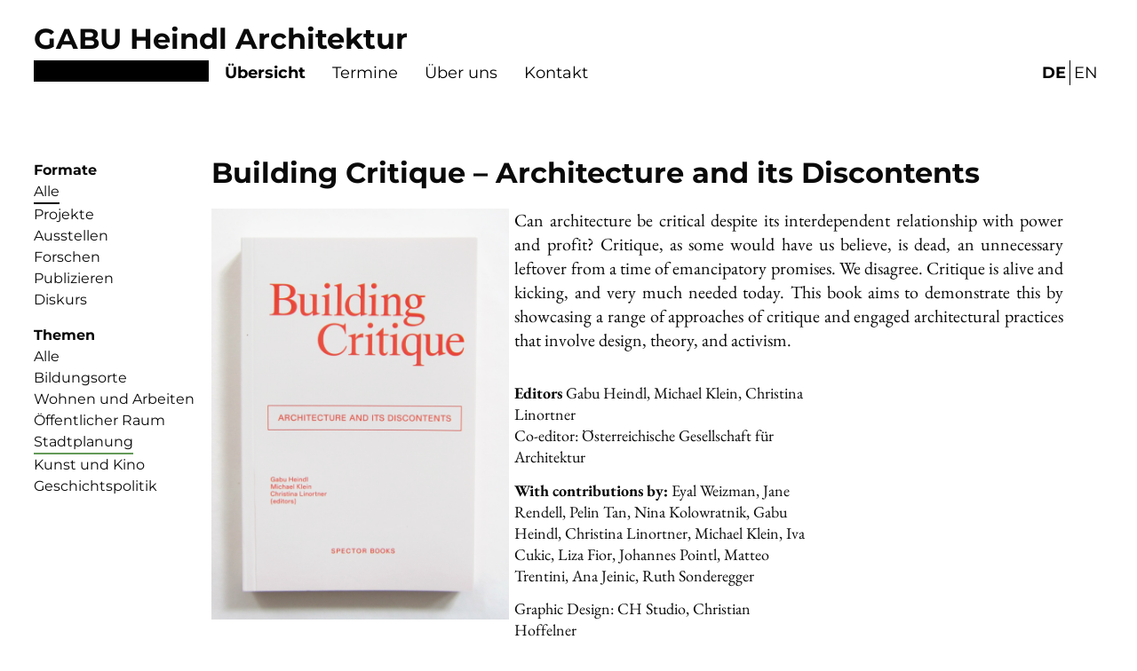

--- FILE ---
content_type: text/html; charset=utf-8
request_url: https://www.gabuheindl.at/de/uebersicht/stadtplanung/building-critique-architecture-and-its-discontents.html
body_size: 3346
content:
<!DOCTYPE html>

<html lang="de">
<head>
   <meta charset="utf-8" />
   <base href="https://www.gabuheindl.at/" />
   <title>Building Critique – Architecture and its Discontents - GABU Heindl Architektur</title>
   <meta name="description" content="" />
   <meta name="keywords" content="" />
   <meta name="robots" content="index, follow, noarchive" />

   <meta name="author" content="www.michaelkaser.com" />

   <meta name="viewport" content="width=device-width, initial-scale=1, maximum-scale=1">
   
   <!-- favicon -->   
   <link rel="shortcut icon" href="favicon.ico" type="image/x-icon" />
   <link rel="icon" href="favicon.ico" type="image/ico" />
    
    <!-- FONTS -->
   <link href="https://fonts.googleapis.com/css?family=EB+Garamond:400,700|Montserrat:200,200i,400,400i,600,600i,700,700i" rel="stylesheet">
   <link rel="stylesheet" href="/resources/css/themify-icons.1561671967.css" />

    <!-- CSS -->
    <link rel="stylesheet" href="/resources/css/reset.1618393105.css" type="text/css" media="all" />
    <link rel="stylesheet" href="/resources/css/jquery.bxslider.1618393039.css" />
    <link rel="stylesheet" href="/resources/css/main.1715087192.css" type="text/css" media="all" />

    <!-- JS-->
    <script src="/resources/js/libs/modernizr-2.6.2.min.1640086638.js"></script>
    
    <link rel="alternate" hreflang="de" href="https://www.gabuheindl.at/de/uebersicht/stadtplanung/building-critique-architecture-and-its-discontents.html" />
	<link rel="alternate" hreflang="en" href="https://www.gabuheindl.at/en/overview/urbanism/building-critique-architecture-and-its-discontents.html" />

</head>


<body id="stadtplanung">

   <div id="wrapper">

<!-- MENU -->
<header>
<div id="logo">
   <h1><a href="https://www.gabuheindl.at/">GABU Heindl Architektur</a></h1></div>


<div id="navigation">


<a href="#" id="togglebutt">
   <div id="nav-icon">
      <span></span>
      <span></span>
      <span></span>
      <span></span>
   </div>
</a>


<nav id="topnav" role="navigation">

<ul id="nav"><li class="selected"><a href="https://www.gabuheindl.at/de/uebersicht.html">Übersicht</a><ul><li><a href="https://www.gabuheindl.at/de/uebersicht/bildungsorte.html">Bildungsorte</a></li><li><a href="https://www.gabuheindl.at/de/uebersicht/wohnen-und-arbeiten.html">Wohnen und Arbeiten</a></li><li><a href="https://www.gabuheindl.at/de/uebersicht/oeffentlicher-raum.html">Öffentlicher Raum</a></li><li class="selected active"><a href="https://www.gabuheindl.at/de/uebersicht/stadtplanung.html">Stadtplanung</a></li><li><a href="https://www.gabuheindl.at/de/uebersicht/kunst-und-kino.html">Kunst und Kino</a></li><li><a href="https://www.gabuheindl.at/de/uebersicht/geschichtspolitik.html">Geschichtspolitik</a></li></ul></li><li><a href="https://www.gabuheindl.at/de/termine.html">Termine </a></li><li><a href="https://www.gabuheindl.at/de/ueber-uns.html">Über uns</a></li><li><a href="https://www.gabuheindl.at/de/kontakt.html">Kontakt</a></li></ul><!-- </ul> -->

<!-- SUCHFELD -->

<!-- SUCHFELD END -->

<ul id="lang-nav"><li id="de" class="current"><a href="https://www.gabuheindl.at/de/uebersicht/stadtplanung/building-critique-architecture-and-its-discontents.html">DE</a></li><li id="en"><a href="https://www.gabuheindl.at/en/overview/urbanism/building-critique-architecture-and-its-discontents.html">EN</a></li></ul>
</nav>

</div>
</header>
   <div class="clear"></div>
<!-- MENU END -->

<!-- SIDEBAR -->
   <div class="filter-menu" id="menu-filter-navigation">
            
      <div class="filters">
      
         <div class="navi button-group" data-filter-group="formate">

            <h2>Formate</h2>
            <a href="https://www.gabuheindl.at/" class="alle is-checked" data-filter="">Alle</a>
            
            <a href="https://www.gabuheindl.at/de/uebersicht/planen-bauen.html">Projekte</a><a href="https://www.gabuheindl.at/de/uebersicht/ausstellen.html">Ausstellen</a><a href="https://www.gabuheindl.at/de/uebersicht/forschen.html">Forschen</a><a href="https://www.gabuheindl.at/de/uebersicht/publizieren.html">Publizieren</a><a href="https://www.gabuheindl.at/de/uebersicht/diskurs.html">Diskurs</a>            
         </div>
      
         <div class="navi themenmenu">
            <h2>Themen</h2>
            <a class="alle" href="https://www.gabuheindl.at/" data-filter=".item">Alle</a>
            <a class="bildungsorte" href="https://www.gabuheindl.at/de/uebersicht/bildungsorte.html" data-filter=".bildungsorte">Bildungsorte</a>
<a class="wohnen-und-arbeiten" href="https://www.gabuheindl.at/de/uebersicht/wohnen-und-arbeiten.html" data-filter=".wohnen---und---arbeiten">Wohnen und Arbeiten</a>
<a class="oeffentlicher-raum" href="https://www.gabuheindl.at/de/uebersicht/oeffentlicher-raum.html" data-filter=".Öffentlicher---raum">Öffentlicher Raum</a>
<a class="is-checked stadtplanung" href="https://www.gabuheindl.at/de/uebersicht/stadtplanung.html" data-filter=".stadtplanung">Stadtplanung</a>
<a class="kunst-und-kino" href="https://www.gabuheindl.at/de/uebersicht/kunst-und-kino.html" data-filter=".kunst---und---kino">Kunst und Kino</a>
<a class="geschichtspolitik" href="https://www.gabuheindl.at/de/uebersicht/geschichtspolitik.html" data-filter=".geschichtspolitik">Geschichtspolitik</a>
         </div>

      </div>
   </div>
<!-- SIDEBAR END -->

<!-- CONTENT -->
<div class="isotope clearfix single">
<!-- <div class="grid"> -->
<div class="grid-sizer"></div>
<div class="grid-item grid-item-with-3">
<h1>Building Critique – Architecture and its Discontents</h1>
</div>

<div class="grid-item grid-item-with-1"><img src="/media/buildingcritique_gabuheindl_8_1.jpg" title="BuildingCritique_Cover" alt="" /></div>
<div class="grid-item grid-item-with-2 content-txt">

<p>Can architecture be critical despite its interdependent relationship with power and profit? Critique, as some would have us believe, is dead, an unnecessary leftover from a time of emancipatory promises. We disagree. Critique is alive and kicking, and very much needed today. This book aims to demonstrate this by showcasing a range of approaches of critique and engaged architectural practices that involve design, theory, and activism.</p></div>

<div class="grid-item grid-item-with-1 hardfact"><p><strong>Editors</strong> Gabu Heindl, Michael Klein, Christina Linortner<br />
Co-editor: Österreichische Gesellschaft für Architektur</p>

<p><strong>With contributions by:</strong> Eyal Weizman, Jane Rendell, Pelin Tan, Nina Kolowratnik, Gabu Heindl, Christina Linortner, Michael Klein, Iva Cukic, Liza Fior, Johannes Pointl, Matteo Trentini, Ana Jeinic, Ruth Sonderegger</p>

<p>Graphic Design: CH Studio, Christian Hoffelner<br />
Lithography: Spector Books<br />
Copyediting and Proofreading: Rafal Morusiewicz<br />
Printing and Binding: druckhaus köthen GmbH &amp; Co. KG<br />
Published by: Spector Books<br />
Leipzig, 2019</p>

<p>Paperback, 200 pages<br />
<span class="caps">ISBN</span>-13: 978-3-95905-237-5, <span class="caps">ISBN</span>: 3-95905-237-5</p></div><!-- </div> -->


<!-- FOOTER -->
<section id="footer" class="grid-item grid-item-with-3" data-date="12000000">
<h2>&nbsp;</h2>

<ul><li><a href="https://www.gabuheindl.at/de/kontakt/kontakt.html">Kontakt</a></li><li><a href="https://www.gabuheindl.at/de/kontakt/datenschutz.html">Datenschutz</a></li><li><a href="https://www.gabuheindl.at/de/kontakt/impressum.html">Impressum</a></li></ul>
<div class="copyright">
GABU Heindl Architektur 2026 
</div>

<div class="clear"></div>
</section >
<!-- FOOTER END -->

<!-- </div> -->
</div>
<!-- CONTENT END -->

   </div> <!-- wrapper END -->

   <!-- JAVASCRIPT -->
   <script src="https://ajax.googleapis.com/ajax/libs/jquery/3.1.1/jquery.min.js"></script>

   <!-- isotope -->
   <script src="/resources/js/isotope.pkgd.min.1618395785.js"></script>
   <script src="/resources/js/imagesloaded.pkgd.min.1561671965.js"></script>

   <script type="text/javascript">
      $( function( window ) {
         // initialize Isotope
         var $allcontainer = $('.isotope').isotope({
            itemSelector: '.item',
            percentPosition: true,
	    masonry: {columnWidth: '.grid-sizer'},
            getSortData: {
               chrono: '[data-date] parseFloat'
            },
            sortBy : 'chrono',
            sortAscending: false
         });

         // layout Isotope again after all images have loaded
         $allcontainer.imagesLoaded( function() {
            $allcontainer.isotope('layout');
         });

         // store filter for each group
         var filters = {};
      
         $('.filters').on( 'click', 'a', function() {
            var $this = $(this);
            // get group key
            var $buttonGroup = $this.parents('.button-group');
            var filterGroup = $buttonGroup.attr('data-filter-group');
            // set filter for group
            filters[ filterGroup ] = $this.attr('data-filter');
            // combine filters
            var filterValue = concatValues( filters );
            // set filter for Isotope
            $allcontainer.isotope({ filter: filterValue });
         });

         // change is-checked class on buttons
         $('.button-group').each( function( i, buttonGroup ) {
            var $buttonGroup = $( buttonGroup );
            $buttonGroup.on( 'click', 'a', function() {
               $buttonGroup.find('.is-checked').removeClass('is-checked');
               $( this ).addClass('is-checked');
            });
         });
         var elems = $allcontainer.isotope('getFilteredItemElements');
      });
      
      // flatten object by concatting values
      function concatValues( obj ) {
         var value = '';
         for ( var prop in obj ) {
            value += obj[ prop ];
         }
         return value;
      }


   // hovereffekt - touchscreen-close
      $(document).ready(function(){
          if (Modernizr.touch) {
              // show the close overlay button
              $(".close-overlay").removeClass("hidden");
              // handle the adding of hover class when clicked
              $(".img").click(function(e){
                  if (!$(this).hasClass("hover")) {
                      $(this).addClass("hover");
                  }
              });
              // handle the closing of the overlay
              $(".close-overlay").click(function(e){
                  e.preventDefault();
                  e.stopPropagation();
                  if ($(this).closest(".img").hasClass("hover")) {
                      $(this).closest(".img").removeClass("hover");
                  }
              });
          } else {
              // handle the mouseenter functionality
              $(".img").mouseenter(function(){
                  $(this).addClass("hover");
              })
              // handle the mouseleave functionality
              .mouseleave(function(){
                  $(this).removeClass("hover");
              });
          }
      });
   </script>

   <script src="/resources/js/main.1715075127.js"></script>

</body>
</html>

--- FILE ---
content_type: text/css
request_url: https://www.gabuheindl.at/resources/css/main.1715087192.css
body_size: 6096
content:
/* main css Gabu Heindl */
/* Author: Michael Kaser */
/* http://www.michaelkaser.com/ */



/* fonts:
font-family: 'EB Garamond', serif;
font-family: 'Montserrat', sans-serif;
*/





/* eb-garamond-regular - latin */
@font-face {
  font-display: swap; /* Check https://developer.mozilla.org/en-US/docs/Web/CSS/@font-face/font-display for other options. */
  font-family: 'EB Garamond';
  font-style: normal;
  font-weight: 400;
  src: url('./fonts/eb-garamond-v27-latin-regular.woff2') format('woff2'), /* Chrome 36+, Opera 23+, Firefox 39+, Safari 12+, iOS 10+ */
       url('./fonts/eb-garamond-v27-latin-regular.ttf') format('truetype'); /* Chrome 4+, Firefox 3.5+, IE 9+, Safari 3.1+, iOS 4.2+, Android Browser 2.2+ */
}
/* eb-garamond-700 - latin */
@font-face {
  font-display: swap; /* Check https://developer.mozilla.org/en-US/docs/Web/CSS/@font-face/font-display for other options. */
  font-family: 'EB Garamond';
  font-style: normal;
  font-weight: 700;
  src: url('./fonts/eb-garamond-v27-latin-700.woff2') format('woff2'), /* Chrome 36+, Opera 23+, Firefox 39+, Safari 12+, iOS 10+ */
       url('./fonts/eb-garamond-v27-latin-700.ttf') format('truetype'); /* Chrome 4+, Firefox 3.5+, IE 9+, Safari 3.1+, iOS 4.2+, Android Browser 2.2+ */
}



/* montserrat-200 - latin */
@font-face {
  font-display: swap; /* Check https://developer.mozilla.org/en-US/docs/Web/CSS/@font-face/font-display for other options. */
  font-family: 'Montserrat';
  font-style: normal;
  font-weight: 200;
  src: url('./fonts/montserrat-v26-latin-200.woff2') format('woff2'), /* Chrome 36+, Opera 23+, Firefox 39+, Safari 12+, iOS 10+ */
       url('./fonts/montserrat-v26-latin-200.ttf') format('truetype'); /* Chrome 4+, Firefox 3.5+, IE 9+, Safari 3.1+, iOS 4.2+, Android Browser 2.2+ */
}
/* montserrat-200italic - latin */
@font-face {
  font-display: swap; /* Check https://developer.mozilla.org/en-US/docs/Web/CSS/@font-face/font-display for other options. */
  font-family: 'Montserrat';
  font-style: italic;
  font-weight: 200;
  src: url('./fonts/montserrat-v26-latin-200italic.woff2') format('woff2'), /* Chrome 36+, Opera 23+, Firefox 39+, Safari 12+, iOS 10+ */
       url('./fonts/montserrat-v26-latin-200italic.ttf') format('truetype'); /* Chrome 4+, Firefox 3.5+, IE 9+, Safari 3.1+, iOS 4.2+, Android Browser 2.2+ */
}
/* montserrat-regular - latin */
@font-face {
  font-display: swap; /* Check https://developer.mozilla.org/en-US/docs/Web/CSS/@font-face/font-display for other options. */
  font-family: 'Montserrat';
  font-style: normal;
  font-weight: 400;
  src: url('./fonts/montserrat-v26-latin-regular.woff2') format('woff2'), /* Chrome 36+, Opera 23+, Firefox 39+, Safari 12+, iOS 10+ */
       url('./fonts/montserrat-v26-latin-regular.ttf') format('truetype'); /* Chrome 4+, Firefox 3.5+, IE 9+, Safari 3.1+, iOS 4.2+, Android Browser 2.2+ */
}
/* montserrat-italic - latin */
@font-face {
  font-display: swap; /* Check https://developer.mozilla.org/en-US/docs/Web/CSS/@font-face/font-display for other options. */
  font-family: 'Montserrat';
  font-style: italic;
  font-weight: 400;
  src: url('./fonts/montserrat-v26-latin-italic.woff2') format('woff2'), /* Chrome 36+, Opera 23+, Firefox 39+, Safari 12+, iOS 10+ */
       url('./fonts/montserrat-v26-latin-italic.ttf') format('truetype'); /* Chrome 4+, Firefox 3.5+, IE 9+, Safari 3.1+, iOS 4.2+, Android Browser 2.2+ */
}
/* montserrat-600 - latin */
@font-face {
  font-display: swap; /* Check https://developer.mozilla.org/en-US/docs/Web/CSS/@font-face/font-display for other options. */
  font-family: 'Montserrat';
  font-style: normal;
  font-weight: 600;
  src: url('./fonts/montserrat-v26-latin-600.woff2') format('woff2'), /* Chrome 36+, Opera 23+, Firefox 39+, Safari 12+, iOS 10+ */
       url('./fonts/montserrat-v26-latin-600.ttf') format('truetype'); /* Chrome 4+, Firefox 3.5+, IE 9+, Safari 3.1+, iOS 4.2+, Android Browser 2.2+ */
}
/* montserrat-600italic - latin */
@font-face {
  font-display: swap; /* Check https://developer.mozilla.org/en-US/docs/Web/CSS/@font-face/font-display for other options. */
  font-family: 'Montserrat';
  font-style: italic;
  font-weight: 600;
  src: url('./fonts/montserrat-v26-latin-600italic.woff2') format('woff2'), /* Chrome 36+, Opera 23+, Firefox 39+, Safari 12+, iOS 10+ */
       url('./fonts/montserrat-v26-latin-600italic.ttf') format('truetype'); /* Chrome 4+, Firefox 3.5+, IE 9+, Safari 3.1+, iOS 4.2+, Android Browser 2.2+ */
}
/* montserrat-700 - latin */
@font-face {
  font-display: swap; /* Check https://developer.mozilla.org/en-US/docs/Web/CSS/@font-face/font-display for other options. */
  font-family: 'Montserrat';
  font-style: normal;
  font-weight: 700;
  src: url('./fonts/montserrat-v26-latin-700.woff2') format('woff2'), /* Chrome 36+, Opera 23+, Firefox 39+, Safari 12+, iOS 10+ */
       url('./fonts/montserrat-v26-latin-700.ttf') format('truetype'); /* Chrome 4+, Firefox 3.5+, IE 9+, Safari 3.1+, iOS 4.2+, Android Browser 2.2+ */
}
/* montserrat-700italic - latin */
@font-face {
  font-display: swap; /* Check https://developer.mozilla.org/en-US/docs/Web/CSS/@font-face/font-display for other options. */
  font-family: 'Montserrat';
  font-style: italic;
  font-weight: 700;
  src: url('./fonts/montserrat-v26-latin-700italic.woff2') format('woff2'), /* Chrome 36+, Opera 23+, Firefox 39+, Safari 12+, iOS 10+ */
       url('./fonts/montserrat-v26-latin-700italic.ttf') format('truetype'); /* Chrome 4+, Firefox 3.5+, IE 9+, Safari 3.1+, iOS 4.2+, Android Browser 2.2+ */
}









/* GENERAL */

*,
*:before,
*:after {
   -webkit-box-sizing: border-box;
   -moz-box-sizing: border-box;
   box-sizing: border-box;
}

html {height: 100%;}


body {
   padding:0;
   font : 100%/1.4;
   font-family: 'EB Garamond', sans-serif;
   color: rgb(10,10,10);
   background: rgb(255,255,255);
}

#wrapper {
	margin: 0 auto;
	/* max-width: 1800px; */
	padding: 0 0 0 2%;
	width: 98%;
	display: grid;
    grid-template-columns: repeat(auto-fit, minmax(80%, 1fr));
    grid-template-rows: repeat(2, 0);
}

.section {
   clear: both;
   padding: 0px;
   margin: 0px;
}

.group {
   max-width: 1000px;
   margin: 0 auto;
   padding:0 1em 1.5em;
}

.group.fullwidth {padding: 0;}

.group:before,
.group:after {
    content:"";
    display:table;
}
.group:after {
    clear:both;
}
.group {
    transform: scale(1);
	-moz-transform: scale(1);
	-moz-transform-origin: 0 0;
	-o-transform: scale(1);
	-o-transform-origin: 0 0;
	-webkit-transform: scale(1);
	-webkit-transform-origin: 0 0;
	transform: scale(1); /* Standard Property */
	transform-origin: 0 0;  /* Standard Property */ 
}
.col {
   display: block;
   float:left;
   margin: 0;
   padding:0;
}

.span_12_of_12,
.span_11_of_12,
.span_10_of_12,
.span_9_of_12,
.span_8_of_12,
.span_7_of_12,
.span_6_of_12,
.span_5_of_12,
.span_4_of_12,
.span_3_of_12,
.span_2_of_12,
.span_1_of_12 {
   width: 100%; 
}

img {width: 100%; height: auto;}

.clearfix:before,
.clearfix:after {
   content: '\0020';
   display: block;
   overflow: hidden;
   visibility: hidden;
   width: 0;
   height: 0;
}
.clearfix:after { clear: both; }
.clearfix {
transform: scale(1);
-moz-transform: scale(1);
-moz-transform-origin: 0 0;
-o-transform: scale(1);
-o-transform-origin: 0 0;
-webkit-transform: scale(1);
-webkit-transform-origin: 0 0;
transform: scale(1); /* Standard Property */
transform-origin: 0 0;  /* Standard Property */ 
}









/* TEXTFORMATIERUNG */
h1,
h2 {
   font-size:1.75em;
   line-height: 1em;
   /* padding:0 0 .5em 0; */
   font-family: 'Montserrat', sans-serif;
   font-weight: 700;
   margin: .75em 0;
   color: rgb(10,10,10);
}

h1 {margin-bottom: 0;}

h3 {
   padding:0 0 .5em 0;
   font-size:1.25em;
   font-family: 'Montserrat', sans-serif;
   font-weight: normal;
   margin: 1em 0;
   color: rgb(10,10,10);
}

p {
	font-size: 1.125em;
   line-height: 1.375em;
   margin: .75em 0;
   -webkit-hyphens: auto;
   -webkit-hyphenate-character: "\2010";
   -webkit-hyphenate-limit-after: 1;
   -webkit-hyphenate-limit-before: 3;
   -moz-hyphens: auto;
   hyphens: auto;
   orphans: 3;
   widows: 3;
}


.isotope ul li {
   font-size: 1.25em;
   line-height: 1.375em;
   margin: .75em 0;
   -webkit-hyphens: auto;
   -webkit-hyphenate-character: "\2010";
   -webkit-hyphenate-limit-after: 1;
   -webkit-hyphenate-limit-before: 3;
   -moz-hyphens: auto;
   hyphens: auto;
   orphans: 3;
   widows: 3;
}
.isotope ul li::before {
	content: "- ";
}

.isotope ul li.search_it-result::before {
	content: "";
}


a {
   color: rgb(10,10,10);
   text-decoration: none;
   border-bottom: 1px solid rgb(10,10,10);
   opacity: 1;
   filter: alpha(opacity=100);
   transition: opacity 0.6s;
   -moz-transition: opacity 0.6s;
   -webkit-transition: opacity 0.6s;
   -o-transition: opacity 0.6s;
}

a:hover {
   opacity: 0.3;
   filter: alpha(opacity=30);
   transition: opacity 0.6s;
   -moz-transition: opacity 0.6s;
   -webkit-transition: opacity 0.6s;
   -o-transition: opacity 0.6s;
}

strong {font-weight: bold;}
em {font-style: italic;}
small {font-size: 80%;}


.hardfacts p {
/*	font-family: 'Montserrat', sans-serif; */
   -webkit-hyphens: none;
   -moz-hyphens: none;
   hyphens: none;
}

p.termin,
p.termin + p {
	text-align: left;
}




/* HEADER und LOGO */
header {
	position: fixed;
	display: block;
	width: 100%;
	padding-bottom: 1em;
	background: #fff;
	z-index: 1000;
}

#logo, #navigation {display: block; width: 100%,float: left;}



a#logo {
   display: block;
   margin: 0 auto;
   /* width: 270px; */
   height: auto;
   border-bottom: 0 none;
   opacity: 1;
   filter: alpha(opacity=100);
   transition: opacity 0.6s;
   -moz-transition: opacity 0.6s;
   -webkit-transition: opacity 0.6s;
   -o-transition: opacity 0.6s;
}

a#logo:hover {
   border-bottom: 0 none;
   opacity: 0.3;
   filter: alpha(opacity=30);
   transition: opacity 0.6s;
   -moz-transition: opacity 0.6s;
   -webkit-transition: opacity 0.6s;
   -o-transition: opacity 0.6s;
}

#logo h1 {padding: 0; font-size: 1.375em;}
#logo h1 a {font-weight: 700; padding-bottom: .25em; border-bottom: 0 none;}










/* MENU */

#navigation {
	display: block;
	float: none;
	width: 35.375%;
	height: 1.5em;
	margin-top: .5em; 
	background: #000;
}

#navigation a {border-bottom: 0 none;}

#topnav h2 {font-size: .75em; font-weight: 700;}



nav {padding: 0; width: 100%;}

#topnav {width: 300%;}
#topnav li {display: block; width: 100%;}
#topnav a  {
	float: none;
	padding: 2px 0;
	color: rgb(0,0,0);
	font-family: 'Montserrat', sans-serif;
	font-weight: normal;
	font-style: normal;
	font-size: .75em;
	line-height: 1.125em;
	text-decoration: none;
	border: 0 none;
	margin-right: 30px;
	margin-bottom: 12px;
}

#topnav li.active a {color: rgb(200,0,0);}





/* menu END */



#togglebutt {float: left; clear: both;}


.menu-text {position: absolute; top: 16px; left: -44px; font-size: .875em; text-transform: uppercase;}




#nav {
	position: relative;
	font-size: 1.5em;
	top: 40px;
	width: 300%;
 	background: rgba(255,255,255,.9);
	padding-bottom: 1em;
}

#lang-nav {
	position: absolute;
	text-align: right;
	font-size: 1.5em;
	top: 50px;
	float: right;
	right: 8px;
	width: 100px;
	margin-top: 4px;
}

#nav li, #lang-nav li {display: block;}
#nav li a, #lang-nav li a {float: none; margin-right: 12px; margin-left: 2px; margin-bottom: 0; line-height: 1.375em;}
#lang-nav li a {float: left;}
#lang-nav li#de a {margin-left: 12px; margin-right: 0; padding-right: 4px; border-right: 1px solid #000;}
#lang-nav li#en a {margin-left: 4px;}
#lang-nav li.current a {font-weight: 700;}

#nav li ul li {margin-left: 1em; background: none;}

#nav li.selected a {color: #000; font-weight: 700;}

#nav li.selected ul li {margin-left: 1em; background: none;}
#nav li.selected ul li a {font-weight: 400;}
#nav li ul li.selected a {color: #000; font-weight: 700;}







/* NAVIGATION <= 831px */

#topnav {	float: none;	display: none;}#topnav.showme {
	display: inline-block !important;
}#topnav li ul.sub-menu {margin-left: 2em;}#topnav ul ul {	background: none;}

/* ICON */
#nav-icon {
   width: 36px;
   height: 36px;
   position: relative;
   margin: 10px auto 2px;
   -webkit-transform: rotate(0deg);
   -moz-transform: rotate(0deg);
   -o-transform: rotate(0deg);
   transform: rotate(0deg);
   -webkit-transition: .5s ease-in-out;
   -moz-transition: .5s ease-in-out;
   -o-transition: .5s ease-in-out;
   transition: .5s ease-in-out;
   cursor: pointer;
}
      
#nav-icon span {
   display: block;
   position: absolute;
   height: 4px;
   width: 100%;
   background: rgb(40,40,40);
   border-radius: 0px;
   opacity: 1;
   left: 0;
   -webkit-transform: rotate(0deg);
   -moz-transform: rotate(0deg);
   -o-transform: rotate(0deg);
   transform: rotate(0deg);
   -webkit-transition: .25s ease-in-out;
   -moz-transition: .25s ease-in-out;
   -o-transition: .25s ease-in-out;
   transition: .25s ease-in-out;
}
      
#nav-icon span:nth-child(1) {top: 0px;}
#nav-icon span:nth-child(2), #nav-icon span:nth-child(3) {top: 12px;}
#nav-icon span:nth-child(4) {top: 24px;}

#nav-icon.open span:nth-child(1) {
   top: 12px;
   width: 0%;
   left: 50%;
}
      
#nav-icon.open span:nth-child(2) {
   -webkit-transform: rotate(45deg);
   -moz-transform: rotate(45deg);
   -o-transform: rotate(45deg);
   transform: rotate(45deg);
}
      
#nav-icon.open span:nth-child(3) {
   -webkit-transform: rotate(-45deg);
   -moz-transform: rotate(-45deg);
   -o-transform: rotate(-45deg);
   transform: rotate(-45deg);
}
      
#nav-icon.open span:nth-child(4) {
   top: 12px;
   width: 0%;
   left: 50%;
}

#togglebutt {
   display: block;
   position: absolute;
	right: 1%;
   width: 50px;
   clear: both;
   margin: -34px 20px 0 0;
}

















/* ISOTOPE FILTER MENU */



.filter-menu {
	position: fixed;
	display: block;
	float: left;
	width: 15%;
	top: 180px;
}

.filter-menu .navi {
	display: block;
	width: 100%;
	float: left;
	text-align: left;
	margin-bottom: 1em;
}

.filter-menu .filters {
	display: block;
	width: 100%;
}

.filter-menu h2 {font-size: 1em; line-height: 1.5em; font-weight: 700; margin: 0;}

.filter-menu .navi a,
.filters ul li a {clear: both; font-family: 'Montserrat', sans-serif; font-size: 1em; line-height: 1.5em; float: left; border-bottom: 0 none;
   -webkit-hyphens: auto;
   -webkit-hyphenate-character: "\2010";
   -webkit-hyphenate-limit-after: 1;
   -webkit-hyphenate-limit-before: 3;
   -moz-hyphens: auto;
   hyphens: auto;
   orphans: 3;
   widows: 3;
}
.filter-menu .navi a.is-checked,
.filters ul li.active a {border-bottom: 2px solid #000 !important;}

#menu-filter-navigation {display: none;}



/* colors: */
.filter-menu .navi a.is-checked.bildungsorte,
.filters ul li.active a.bildungsorte {border-bottom: 2px solid rgb(142,64,103) !important;}

.filter-menu .navi a.is-checked.wohnen-und-arbeiten,
.filters ul li.active a.wohnen-und-arbeiten {border-bottom: 2px solid rgb(210,35,42) !important;}

.filter-menu .navi a.is-checked.oeffentlicher-raum,
.filters ul li.active a.oeffentlicher-raum {border-bottom: 2px solid rgb(184,192,73) !important;}

.filter-menu .navi a.is-checked.stadtplanung,
.filters ul li.active a.stadtplanung {border-bottom: 2px solid rgb(99,154,87) !important;}

.filter-menu .navi a.is-checked.kunst-und-kino,
.filters ul li.active a.kunst-und-kino {border-bottom: 2px solid rgb(74,139,143) !important;}

.filter-menu .navi a.is-checked.geschichtspolitik,
.filters ul li.active a.geschichtspolitik {border-bottom: 2px solid rgb(1,84,118) !important;}













/* PROJEKT ISOTOPE */


.isotope {
	display: table;
	width: 98%;
	top: 180px;
	margin-left: 0%;
	padding-bottom: 3em;
}

.isotope.single {margin-top: -40px; }


.item { float: left; overflow: hidden;}
.item img { width: 100%; height: auto; opacity: 1; }

.grid-sizer,
.grid-item,
.item {width: 100%;}





/* PUBLIKATION ISOTOPE */

.grid-sizer-pub,
.grid-item-pub {width: 100%;}
.grid-item-pub--width2 {width: 100%;}



/* ALLGEMEIN ISOTOPE */

.isotope.allgemein {margin-top: -.75em;}



.isotope h2 {margin-top: 0;}
.isotope .grid-item p:first-child {margin-top: 0;}

.content {top: 148px;}
.content h1 {font-family: 'EB Garamond', sans-serif;}

.content .isotope, .isotope .content {width: 100%; margin-left: 0;top: 0;}






/* clearfix */
.isotope:after {
  content: '';
  display: block;
  clear: both;
}


.grid-sizer {width: 49%; padding: .375%;}
.grid-item {
   width: 49%;
   margin-right: 1%; 
}

.grid-item {
  float: left;
}

.grid-item img {
  display: block;
  max-width: 100%;
}

a.grid-item, a.fancybox-close {border-bottom: none; text-decoration: none;}
a.grid-item {line-height: 0; font-size: 0;}


.item { position: relative; padding-bottom: 2em; border-right: 12px solid #fff;}
.grid-item { position: relative; padding-bottom: 0;}
.item p, .grid-item p { padding: 0; font-size: 1.125em;}

.content-txt p {font-size: 1.25em; text-align:justify;}

.item span, .grid-item span { display: inline-block; padding: 10px 0 20px;
  position: relative; 
  top: 0px;
}




.isotope .item img,
.isotope .grid-item img {
  display: block;
  margin: 0;
  padding: 0;
  max-width: 100%;
  height: auto;
  height: 100%;
  background-color: rgba(0, 180, 255, 0.3);
}

.isotope .grid-item img {margin: 0 0 2em 0;}
.isotope .grid-item#related img {margin: 0 0 .5em 0;}

.isotope .bild-text {margin: -1.5em 0 1.5em 0; font-family: 'Montserrat', sans-serif;}




.overlay {
  display: block;
  position: absolute;
  z-index: 20;
  font-size: 16px;
  overflow: hidden;
  width: 100%; height: 100%; top: 0;
}

a.close-overlay.hidden {
  display: none;
}


.isotope .item a .overlay,
.isotope .grid-item a .overlay {
  bottom: 0;
  left: 0;
  right: 0;
  width: 100%;
  height: 100%;
  background: #fff;
  opacity: 0;
  -webkit-transition: all 0.6s;
  -moz-transition: all 0.6s;
  -o-transition: all 0.6s;
  transition: all 0.6s;
}

.isotope .item a:hover .overlay,
.isotope .grid-item a:hover .overlay {
  opacity: .4;
  -webkit-transition: all 0.6s;
  -moz-transition: all 0.6s;
  -o-transition: all 0.6s;
  transition: all 0.6s;
}



.item h2,
.grid-item h2 {font-size: 1.25em; font-weight: 600; padding: 0 0 .15em 0; font-family: 'Montserrat', sans-serif; margin: 0.25em 0 0 0;}
.item h2 a,
.grid-item h2 a {position: relative;}


/*
.item a,
.grid-item a {
   text-decoration: none;
   border-bottom: none;
   opacity: 1;
}
*/

.item a {
   text-decoration: none;
   border-bottom: none;
   opacity: 1;
}


.kacheltext {
	font-size: 1.125em;
	line-height: 1.25em;
	font-family: 'EB Garamond', serif;
}

.item span.kacheltext, .grid-item span.kacheltext {padding: 0 0 20px;}





/* Related Projects */section#related, #related {position: relative; margin-top: 120px;}section#related > h2, #related > h2,section#footer > h2, #footer > h2 {border-bottom: 2px solid black; padding-bottom: .5em; margin-bottom: 2em; max-width: 100%;}





/* TERMINE */

p.termin {margin: .75em 0 0 0;}
p.termin + p {margin: 0 0 1.5em 0;}




.stamp {
	position: absolute;
	width: 100%;
	top: 0;
	right: 0;
	margin-right: 0;
	margin-bottom: 2em;
	/* padding: 1em;
	background: #ddd; */
}

.stamp div {padding: 1em; border: 1px solid #000;}

.stamp a {
	opacity: 1;
  	-webkit-transition: all 0.6s;
  	-moz-transition: all 0.6s;
  	-o-transition: all 0.6s;
  	transition: all 0.6s;
	border-bottom: 1px solid #000;
}

.stamp a:hover {
	opacity: .6;
  	-webkit-transition: all 0.6s;
  	-moz-transition: all 0.6s;
  	-o-transition: all 0.6s;
  	transition: all 0.6s;
	border-bottom: 1px solid #000;
}



.stamp.desktop {display: none;}
.stamp.mobile {display: block;}




/* DATENSCHUTZ */

#datenschutz h4 {
   padding: 0;
   font-size:1.25em;
   font-family: 'Montserrat', sans-serif;
   font-weight: normal;
   margin: 1em 0 0;
   color: rgb(10,10,10);
}







/* SUCHE */

.header-suchfeld {
	display: flex;
	position: relative;
	right: 0px;
	top: 2px;
}


.header-suchfeld::before {
	font-family: 'themify';
	content: "\e610";
	margin-top: 5px;
	margin-right: 3px;
}



    .search_it-form {
        box-sizing: border-box;
        font-size: 1rem;
        font-family: 'Montserrat', sans-serif;
        max-width: 640px;
        padding: 1rem;
        margin: -1rem;
        display: block;
		padding-bottom: 4rem;
    }

.header-suchfeld .search_it-form {padding-bottom: 0;}

    .search_it-form fieldset {
        display: flex;
        padding: 0;
        margin: 0;
        border: 0;
    }
    .search_it-flex {
        display: flex;
        padding: 0;
        margin: 0;
        border: 0;
    }
    .search_it-form legend, label {
        display: none; 
    }
    .search_it-flex > * {
        flex: 2 2 200px;  
    }
    .search_it-flex > .search_it-button {
        flex: 1 1 100px;  
    }

    .search_it-form input:focus::-webkit-input-placeholder{
      color: transparent;
    }
    .search_it-form input:focus::-moz-placeholder {
      color: transparent;
    }
    .search_it-form input:focus:-ms-input-placeholder {
      color: transparent;
    }
    .search_it-form input:focus:-moz-placeholder {
      color: transparent;
    }

input {border: 0 none; border-bottom: 1px solid #000;}




    .search_it-modul {
        box-sizing: border-box;
        font-size: 1em;
        font-family: 'EB Garamond', serif;
		max-width: 80%;
        padding: 0;
    }
    .search_it-demotitle {
        font-size: 1.2rem;
        font-weight: bold;
        /* border-bottom: 1px solid  rgba(0,0,0,0.2); */
        margin-bottom: 2rem;
    }
    .search_it-results {
        padding: 0;
        margin: 0;
    }
    .search_it-result {
        padding: 0 0 .5em 0;
        margin: 1rem 0;
        list-style-type: none;
        list-style-position: inline;
    }
    .search_it-title,
    .search_it-title a {
        font-weight: bold;
        color: rgba(0,0,0,0.7);
    }

    .search_it-result .search_it-teaser {
        color: rgba(0,0,0,0.7);
		font-size: 1em;
		line-height: 1em;
		margin: .5em 0;
    }
    .search_it-result .search_it-url {
		font-size: 1em;
		line-height: 1em;
		margin: .25em 0;
        color: rgba(0,0,0,0.4);
    }
    .search_it-missing_type,
    .search_it-zero {
        background: rgba(180,0,0,0.05);
        padding: 1rem;
        border: 1px solid rgba(255,0,0,0.7);
        margin: 1rem 0;
        color: rgba(255,0,0,0.7);
    }
    .search_it-request,
    .search_it-type {
        font-weight: bold;
    }

	.highlight {font-weight: 600; background: #ddd; padding: 0 2px !important;}
		.search_it-button {display: none;}






.hardfacts p {font-size: 1em;}




/* FOOTER */
section#footer, #footer {position: relative; margin-top: 60px;}section#footer > h2 {margin-bottom: 0;}section#footer ul li::before {content: "";}section#footer ul li {margin-top: -.375em;}section#footer ul li a {float: left; margin-right: 2em; font-size: .9em; border-bottom: 0;}
section#footer ul li.active a {border-bottom: 1px solid rgb(10,10,10);}section#footer .copyright {float: left; margin-top: 4px; margin-right: 0; font-size: 1.125em;}




span.caps {padding: 0;}









/* MEDIAQUERIES */


@media only screen and (max-width: 280px) {	.menu-wrapper {width: 240px;}	.menu-maillink,	.menu-reservierung,	.menu-galerie {display: block;}	/* PROJEKT ISOTOPE */	.grid-sizer,	.grid-item, .item {width: 100%;}

    #logo h1 {font-size: 1em;}}


@media only screen and (min-width: 321px) {
	/* #navigation {margin-top: .25em;} */
}


@media only screen and (max-width: 374px) {	.menu-wrapper {width: 300px;}	.menu-maillink,	.menu-reservierung,	.menu-galerie {display: block;}
	/* PROJEKT ISOTOPE */	.grid-sizer,	.grid-item, .item {width: 100%;}

    #logo h1 {font-size: 1.125em;}}
@media only screen and (min-width: 375px) {	.menu-wrapper {width: 352px;}	.menu-maillink,	.menu-reservierung,	.menu-galerie {display: block;}
	/* PROJEKT ISOTOPE */	.grid-sizer,	.grid-item, .item {width: 100%;}

    #logo h1 {font-size: 1.375em;}}


@media only screen and (min-width: 431px) {/*
	.menu-wrapper {width: 388px;}	.menu-maillink,	.menu-reservierung,	.menu-galerie {display: block;}
*/

	#togglebutt {margin: -34px 30px 0 0;}
	#lang-nav {right: 20px;}/*	.grid-sizer,	.grid-item, .item {width: 100%;}

    #logo h1 {font-size: 1.675em;}
*/}





@media only screen and (max-width: 767px) {


	#topnav {display: none;}

   .span_12_of_12,
   .span_11_of_12,
   .span_10_of_12,
   .span_9_of_12,
   .span_8_of_12 {width: 100%;}

   .span_7_of_12,
   .span_6_of_12,
   .span_5_of_12,
   .span_4_of_12,
   .span_3_of_12,
   .span_2_of_12,
   .span_1_of_12 {width: 100%;}

	.menu-wrapper {width: 388px;}
	.menu-maillink,
	.menu-reservierung,
	.menu-galerie {display: block;}



	/* PROJEKT ISOTOPE */	.grid-sizer,	.grid-item, .item {width: 100%;}
}




@media only screen and (min-width: 831px) {
   .span_12_of_12,
   .span_11_of_12,
   .span_10_of_12,
   .span_9_of_12,
   .span_8_of_12 {width: 100%;}

   .span_7_of_12,
   .span_6_of_12,
   .span_5_of_12,
   .span_4_of_12,
   .span_3_of_12,
   .span_2_of_12,
   .span_1_of_12 {width: 50%;}





	/* #menu-main-navigation {display: block;}
	.navi h2, .navi a {display: block;} */

	#navigation {
		display: block;
		float: none;
		width: 15.375%;
		height: 1.5em;
		margin-top: .25em; 
		background: #000;
	}

	#topnav {
		float: left;
		display: block;
		z-index: 10000;
		top: 0;
		left: 0;
		width: 100%;
	}

	#topnav.showme {display: block !important;}
	#togglebutt {display: none;}

	#topnav a {float: left;}

	#nav {
		position: relative;
		left: 100%;
		top: 0;
		float: left;
		width: 500%;
		font-size: 1.5em;
	}

	#lang-nav {
		position: absolute;
		right: 4.5%;
		float: right;
		text-align: right;
		font-size: 1.5em;
		width: auto;
		margin-top: 18px;
	}
	#nav li, #lang-nav li {display: inline;}
	#nav li a, #lang-nav li a {float: left; margin-right: 12px; margin-left: 18px; margin-bottom: 0; line-height: 1.375em;}
	#topnav li ul {display: none;}

	#menu-filter-navigation {display: block;}
	

    #logo h1 {font-size: 2em;}












   h1, h2 {font-size: 2em; line-height: 1.25em; max-width: 95%;}
   h3 {font-size:1.5em; line-height: 1.5em;margin: 1.75em 1.375em 0 0; max-width: 90%;}
   .teaser ul {margin: 0 2em 1.5em 2em;}
   .imageline img {width: 90%; margin: 0 5%; display: block;}
   .group {padding:0 2em 1.5em;}
   .group.fullwidth {padding: 0;}
   .imageline .group {padding:0 2em;}




	/* PROJEKT ISOTOPE */

	.isotope {
		display: table;
		width: 85%;
		top: 180px;
		margin-left: 16%;
		padding-bottom: 3em;
	}
	.grid-sizer,	.grid-item,    .item {width: 49%;}

    @-moz-document url-prefix() {
        .isotope  {
            width: 100%;
        }
    }
    .grid-sizer { width: 49%; }
    .grid-item,
    .item { width:48.5%; margin: 0.25%;}
	/* .item.hero {width: 64.666666%;} */

	.grid-item-with-1 {width: 32%; margin-bottom: 1em;}
	.grid-item-with-2 {width: 62%; margin-bottom: 1em;}
	.grid-item-with-2 p {margin-right: 1.5em;}
	.grid-item-with-3 {width: 95%; margin-bottom: 1em;}	/* PUBLIKATION ISOTOPE */	.grid-sizer-pub,	.grid-item-pub {width: 32.333333%;}	.grid-item-pub--width2 {width: 65.666666%;}

	.stamp {margin-right: 2%;}
	.stamp.desktop {display: block;}
	.stamp.mobile {display: none;}



	.footer .group div.col.span_2_of_12 {width: 16.66666666666666%;}
}



@media only screen and (min-width: 1025px) {
   
   .span_12_of_12 {width: 100%;}
   .span_11_of_12 {width: 91.66666666666663%;}
   .span_10_of_12 {width: 83.3333333333333%;}
   .span_9_of_12 {width: 75%;}
   .span_8_of_12 {width: 66.66666666666664%;}
   .span_7_of_12 {width: 58.33333333333331%;}
   .span_6_of_12 {width: 50%;}
   .span_5_of_12 {width: 41.66666666666665%;}
   .span_4_of_12 {width: 33.33333333333332%;}
   .span_3_of_12 {width: 25%;}
   .span_2_of_12 {width: 16.66666666666666%;}
   .span_1_of_12 {width: 8.33333333333333%;}

 	#lang-nav {right: 5.5%;}

   /* PROJEKT ISOTOPE */
    @-moz-document url-prefix() {
        .isotope  {
            width: 100%;
        }
    }
    .grid-sizer { width: 32.333333%; }
    .grid-item,
    .item { width:31.666666%; margin: 0.333333%;}
	.item.hero {width: 64.666666%;}

	.grid-item-with-1 {width: 32%; margin-bottom: 1em;}
	.grid-item-with-2 {width: 62%; margin-bottom: 1em;}
	.grid-item-with-2 p {margin-right: 1.5em;}
	.grid-item-with-3 {width: 95%; margin-bottom: 1em;}

	.stamp {margin-right: 3%;}

    section#footer .copyright {float: right;}
	
}


@media only screen and (min-width: 1400px) {

	#lang-nav {right: 6.25%;}

	/* PROJEKT ISOTOPE */
    @-moz-document url-prefix() {
        .isotope  {
            width: 100%;
        }
    }
    .grid-sizer { width: 24%; }
    .grid-item,
    .item { width:23.5%; margin: 0.25%;}
	.item.hero {width: 47.5%;}
	.grid-item-with-1 {width: 32%; margin-bottom: 1em;}
	.grid-item-with-2 {width: 62%; margin-bottom: 1em;}
	.grid-item-with-2 p {margin-right: 1.5em;}
	.grid-item-with-3 {width: 95%; margin-bottom: 1em;}

     section#related.grid-item-with-3,     section#footer.grid-item-with-3 {width: 95.9%;}

	.stamp {margin-right: 4%;}

}

@media only screen and (min-width: 1600px) {

}






/** * 15.0 - Print */@media print {	form,	button,	input,	select,	textarea,
	/* header,
	#logo,    #togglebutt,	#topnav,*/    .filter-menu {		display: none;	}	body,	blockquote cite,	blockquote small,	pre,    .kacheltext,	.isotope h4,	.isotope h5,	.isotope h6,	.isotope h4,    .grid-item p {		font-size: 12pt;	}	blockquote {		font-size: 12pt;	}	.isotope h2 {		font-size: 12pt;	}	h1 {		font-size: 12pt;		line-height: 1.2727272727;		margin-bottom: 1.696969697em;	}	h2, .item h2  {		font-size: 12pt;		line-height: 1.304347826;		margin-bottom: 1.826086957em;	}    .bild-text {		font-size: 9.75pt;	}	body {		background: none !important; /* Brute force since user agents all print differently. */	}	body {		color: #1a1a1a !important; /* Make sure color schemes don't affect to print */	}	blockquote,	.site-description,	body:not(.search-results) .entry-summary,	body:not(.search-results) .entry-summary blockquote,	.author-bio,	.entry-footer,	.entry-footer a,	.sticky-post,	.taxonomy-description,	.entry-caption,	.comment-author,	.comment-metadata a,	.comment-notes,	.comment-awaiting-moderation,	.site-info,	.site-info a,	.wp-caption .wp-caption-text,	.gallery-caption,    .bild-text  {		color: #686868 !important; /* Make sure color schemes don't affect to print */	}	code,	hr {		background-color: #d1d1d1 !important; /* Make sure color schemes don't affect to print */	}	pre,	abbr,	acronym,	table,	th,	td,	.author-info,	.comment-list article,	.comment-list .pingback,	.comment-list .trackback,	.no-comments {		border-color: #d1d1d1 !important; /* Make sure color schemes don't affect to print */	}	a {		/* color: #007acc !important; Make sure color schemes don't affect to print */	}	#wrapper {		margin: 5%;	}

 h1, h2 {font-size: 2em; line-height: 1.25em; max-width: 95%;}
   h3 {font-size:1.5em; line-height: 1.5em;margin: 1.75em 1.375em 0 0; max-width: 90%;}
   .teaser ul {margin: 0 2em 1.5em 2em;}
   .imageline img {width: 90%; margin: 0 5%; display: block;}
   .group {padding:0 2em 1.5em;}
   .group.fullwidth {padding: 0;}
   .imageline .group {padding:0 2em;}




	/* PROJEKT ISOTOPE */

	.isotope {
		display: table;
		width: 85%;
		top: 180px;
		margin-left: 16%;
		padding-bottom: 3em;
	}	/* PUBLIKATION ISOTOPE */	.grid-sizer-pub,	.grid-item-pub {width: 32.333333%;}	.grid-item-pub--width2 {width: 65.666666%;}

   .span_12_of_12 {width: 100%;}
   .span_11_of_12 {width: 91.66666666666663%;}
   .span_10_of_12 {width: 83.3333333333333%;}
   .span_9_of_12 {width: 75%;}
   .span_8_of_12 {width: 66.66666666666664%;}
   .span_7_of_12 {width: 58.33333333333331%;}
   .span_6_of_12 {width: 50%;}
   .span_5_of_12 {width: 41.66666666666665%;}
   .span_4_of_12 {width: 33.33333333333332%;}
   .span_3_of_12 {width: 25%;}
   .span_2_of_12 {width: 16.66666666666666%;}
   .span_1_of_12 {width: 8.33333333333333%;}

 	#lang-nav {right: 5.5%;}

   /* PROJEKT ISOTOPE */   .grid-sizer,   .grid-item,   .item {width: 32.333333%;}
   .item.hero {width: 64.666666%;}

	.grid-item-with-1 {width: 32%; margin-bottom: 1em;}
	.grid-item-with-2 {width: 62%; margin-bottom: 1em;}
	.grid-item-with-2 p {margin-right: 1.5em;}
	.grid-item-with-3 {width: 95%; margin-bottom: 1em;}

	.stamp {margin-right: 3%;}

    section#footer .copyright {float: right;}}

--- FILE ---
content_type: application/javascript
request_url: https://www.gabuheindl.at/resources/js/main.1715075127.js
body_size: 223
content:

	jQuery(document).ready(function($) {				// mobile menu toggle function		$(function() {			$('#nav-icon').click(function(){				$(this).toggleClass('open');			});		    $('#togglebutt').click(function() {				$('#topnav').slideToggle('slow', function(){					$('#topnav').toggleClass('showme');                 });				return false;			});		});				// if window is resized and broswer changes from mobile to desktop, need to be sure to display desktop even if user has hidden via above		$(window).resize(function(){
			var w = $(window).width();			if(w >= 831 && $('nav[role="navigation"]').is(':hidden')) {				$('nav[role="navigation"]').show();			}        });				$(window).resize(function(){
			var w = $(window).width();			if(w < 831) {				$('nav[role="navigation"]').hide();			}        });
	});